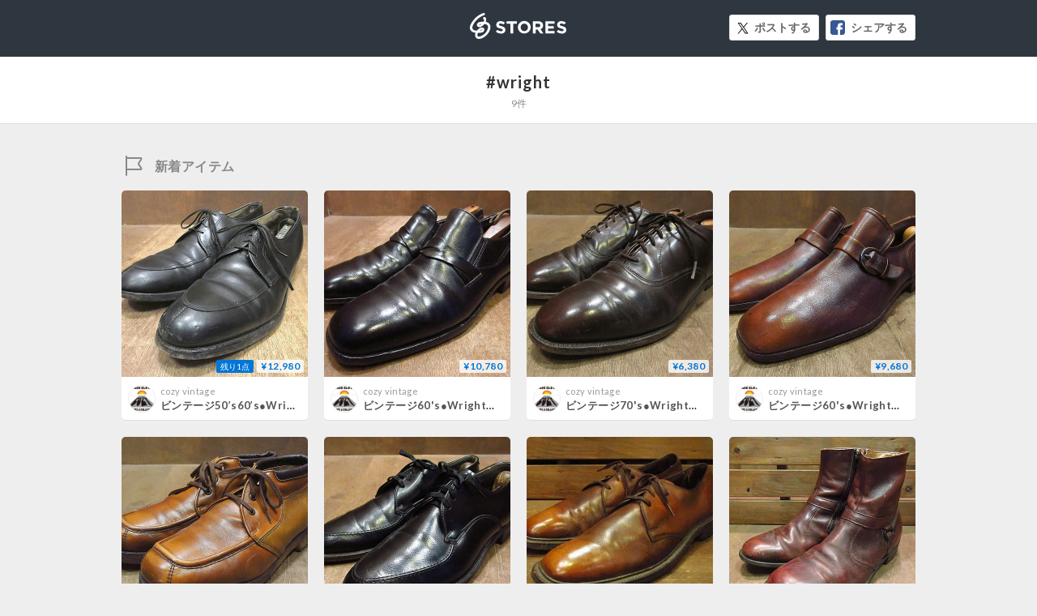

--- FILE ---
content_type: image/svg+xml
request_url: https://st-cdn.net/assets/storesjp/images/dashboard/icon/icon_hashtag.svg
body_size: 760
content:
<?xml version="1.0" encoding="utf-8"?>
<!-- Generator: Adobe Illustrator 20.0.0, SVG Export Plug-In . SVG Version: 6.00 Build 0)  -->
<svg version="1.1" id="レイヤー_1" xmlns="http://www.w3.org/2000/svg" xmlns:xlink="http://www.w3.org/1999/xlink" x="0px"
	 y="0px" viewBox="0 0 31 31" style="enable-background:new 0 0 31 31;" xml:space="preserve">
<style type="text/css">
	.st0{fill:#888888;}
</style>
<path class="st0" d="M25,11h-3.6l1.2-5c0.1-0.5-0.2-1.1-0.8-1.2c-0.5-0.1-1.1,0.2-1.2,0.8L19.4,11h-5.8l1.2-5
	c0.2-0.5-0.2-1.1-0.7-1.2S13,5,12.9,5.6L11.6,11h-4c-0.5,0-1,0.4-1,1s0.4,1,1,1h3.5l-1,5H6c-0.5,0-1,0.4-1,1s0.4,1,1,1h3.8l-1.2,5
	c-0.1,0.5,0.2,1.1,0.8,1.2c0.1,0,0.1,0,0.2,0c0.5,0,0.9-0.3,1-0.8l1.3-5.4h5.8l-1.2,5c-0.1,0.5,0.2,1.1,0.8,1.2c0.1,0,0.1,0,0.2,0
	c0.5,0,0.9-0.3,1-0.8l1.3-5.4h3.7c0.5,0,1-0.4,1-1s-0.4-1-1-1H20l1-5h4c0.5,0,1-0.4,1-1S25.5,11,25,11z M18,18h-5.8l1-5H19L18,18z"
	/>
</svg>
